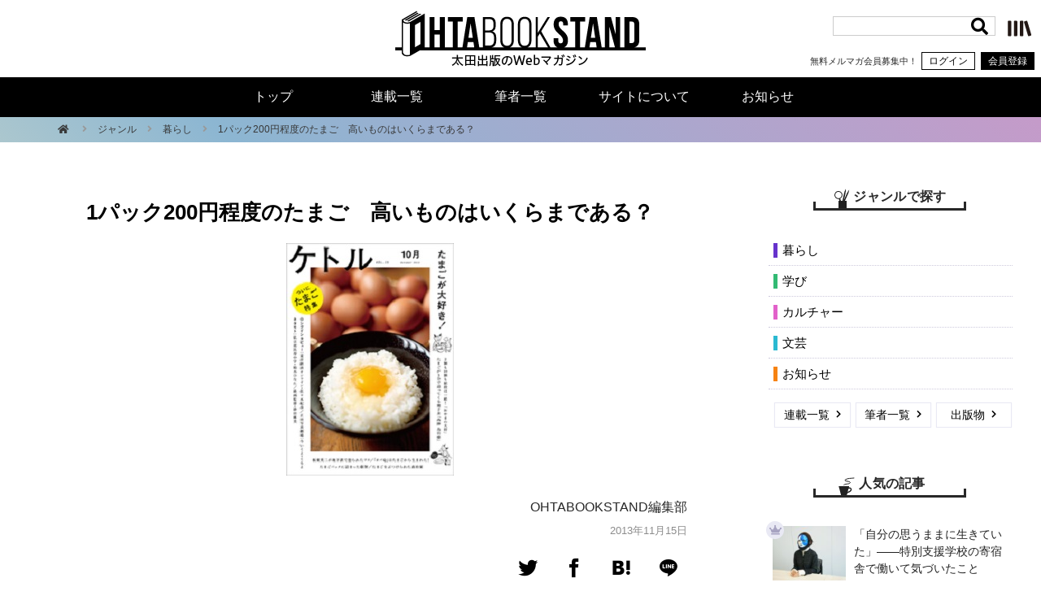

--- FILE ---
content_type: text/html; charset=utf-8
request_url: https://www.google.com/recaptcha/api2/anchor?ar=1&k=6Ld9zmocAAAAAOaCA7Hum5lrxstj6k4BsuFrnKWX&co=aHR0cHM6Ly9vaHRhYm9va3N0YW5kLmNvbTo0NDM.&hl=en&v=PoyoqOPhxBO7pBk68S4YbpHZ&size=invisible&anchor-ms=20000&execute-ms=30000&cb=qbw8qqwlipn8
body_size: 48595
content:
<!DOCTYPE HTML><html dir="ltr" lang="en"><head><meta http-equiv="Content-Type" content="text/html; charset=UTF-8">
<meta http-equiv="X-UA-Compatible" content="IE=edge">
<title>reCAPTCHA</title>
<style type="text/css">
/* cyrillic-ext */
@font-face {
  font-family: 'Roboto';
  font-style: normal;
  font-weight: 400;
  font-stretch: 100%;
  src: url(//fonts.gstatic.com/s/roboto/v48/KFO7CnqEu92Fr1ME7kSn66aGLdTylUAMa3GUBHMdazTgWw.woff2) format('woff2');
  unicode-range: U+0460-052F, U+1C80-1C8A, U+20B4, U+2DE0-2DFF, U+A640-A69F, U+FE2E-FE2F;
}
/* cyrillic */
@font-face {
  font-family: 'Roboto';
  font-style: normal;
  font-weight: 400;
  font-stretch: 100%;
  src: url(//fonts.gstatic.com/s/roboto/v48/KFO7CnqEu92Fr1ME7kSn66aGLdTylUAMa3iUBHMdazTgWw.woff2) format('woff2');
  unicode-range: U+0301, U+0400-045F, U+0490-0491, U+04B0-04B1, U+2116;
}
/* greek-ext */
@font-face {
  font-family: 'Roboto';
  font-style: normal;
  font-weight: 400;
  font-stretch: 100%;
  src: url(//fonts.gstatic.com/s/roboto/v48/KFO7CnqEu92Fr1ME7kSn66aGLdTylUAMa3CUBHMdazTgWw.woff2) format('woff2');
  unicode-range: U+1F00-1FFF;
}
/* greek */
@font-face {
  font-family: 'Roboto';
  font-style: normal;
  font-weight: 400;
  font-stretch: 100%;
  src: url(//fonts.gstatic.com/s/roboto/v48/KFO7CnqEu92Fr1ME7kSn66aGLdTylUAMa3-UBHMdazTgWw.woff2) format('woff2');
  unicode-range: U+0370-0377, U+037A-037F, U+0384-038A, U+038C, U+038E-03A1, U+03A3-03FF;
}
/* math */
@font-face {
  font-family: 'Roboto';
  font-style: normal;
  font-weight: 400;
  font-stretch: 100%;
  src: url(//fonts.gstatic.com/s/roboto/v48/KFO7CnqEu92Fr1ME7kSn66aGLdTylUAMawCUBHMdazTgWw.woff2) format('woff2');
  unicode-range: U+0302-0303, U+0305, U+0307-0308, U+0310, U+0312, U+0315, U+031A, U+0326-0327, U+032C, U+032F-0330, U+0332-0333, U+0338, U+033A, U+0346, U+034D, U+0391-03A1, U+03A3-03A9, U+03B1-03C9, U+03D1, U+03D5-03D6, U+03F0-03F1, U+03F4-03F5, U+2016-2017, U+2034-2038, U+203C, U+2040, U+2043, U+2047, U+2050, U+2057, U+205F, U+2070-2071, U+2074-208E, U+2090-209C, U+20D0-20DC, U+20E1, U+20E5-20EF, U+2100-2112, U+2114-2115, U+2117-2121, U+2123-214F, U+2190, U+2192, U+2194-21AE, U+21B0-21E5, U+21F1-21F2, U+21F4-2211, U+2213-2214, U+2216-22FF, U+2308-230B, U+2310, U+2319, U+231C-2321, U+2336-237A, U+237C, U+2395, U+239B-23B7, U+23D0, U+23DC-23E1, U+2474-2475, U+25AF, U+25B3, U+25B7, U+25BD, U+25C1, U+25CA, U+25CC, U+25FB, U+266D-266F, U+27C0-27FF, U+2900-2AFF, U+2B0E-2B11, U+2B30-2B4C, U+2BFE, U+3030, U+FF5B, U+FF5D, U+1D400-1D7FF, U+1EE00-1EEFF;
}
/* symbols */
@font-face {
  font-family: 'Roboto';
  font-style: normal;
  font-weight: 400;
  font-stretch: 100%;
  src: url(//fonts.gstatic.com/s/roboto/v48/KFO7CnqEu92Fr1ME7kSn66aGLdTylUAMaxKUBHMdazTgWw.woff2) format('woff2');
  unicode-range: U+0001-000C, U+000E-001F, U+007F-009F, U+20DD-20E0, U+20E2-20E4, U+2150-218F, U+2190, U+2192, U+2194-2199, U+21AF, U+21E6-21F0, U+21F3, U+2218-2219, U+2299, U+22C4-22C6, U+2300-243F, U+2440-244A, U+2460-24FF, U+25A0-27BF, U+2800-28FF, U+2921-2922, U+2981, U+29BF, U+29EB, U+2B00-2BFF, U+4DC0-4DFF, U+FFF9-FFFB, U+10140-1018E, U+10190-1019C, U+101A0, U+101D0-101FD, U+102E0-102FB, U+10E60-10E7E, U+1D2C0-1D2D3, U+1D2E0-1D37F, U+1F000-1F0FF, U+1F100-1F1AD, U+1F1E6-1F1FF, U+1F30D-1F30F, U+1F315, U+1F31C, U+1F31E, U+1F320-1F32C, U+1F336, U+1F378, U+1F37D, U+1F382, U+1F393-1F39F, U+1F3A7-1F3A8, U+1F3AC-1F3AF, U+1F3C2, U+1F3C4-1F3C6, U+1F3CA-1F3CE, U+1F3D4-1F3E0, U+1F3ED, U+1F3F1-1F3F3, U+1F3F5-1F3F7, U+1F408, U+1F415, U+1F41F, U+1F426, U+1F43F, U+1F441-1F442, U+1F444, U+1F446-1F449, U+1F44C-1F44E, U+1F453, U+1F46A, U+1F47D, U+1F4A3, U+1F4B0, U+1F4B3, U+1F4B9, U+1F4BB, U+1F4BF, U+1F4C8-1F4CB, U+1F4D6, U+1F4DA, U+1F4DF, U+1F4E3-1F4E6, U+1F4EA-1F4ED, U+1F4F7, U+1F4F9-1F4FB, U+1F4FD-1F4FE, U+1F503, U+1F507-1F50B, U+1F50D, U+1F512-1F513, U+1F53E-1F54A, U+1F54F-1F5FA, U+1F610, U+1F650-1F67F, U+1F687, U+1F68D, U+1F691, U+1F694, U+1F698, U+1F6AD, U+1F6B2, U+1F6B9-1F6BA, U+1F6BC, U+1F6C6-1F6CF, U+1F6D3-1F6D7, U+1F6E0-1F6EA, U+1F6F0-1F6F3, U+1F6F7-1F6FC, U+1F700-1F7FF, U+1F800-1F80B, U+1F810-1F847, U+1F850-1F859, U+1F860-1F887, U+1F890-1F8AD, U+1F8B0-1F8BB, U+1F8C0-1F8C1, U+1F900-1F90B, U+1F93B, U+1F946, U+1F984, U+1F996, U+1F9E9, U+1FA00-1FA6F, U+1FA70-1FA7C, U+1FA80-1FA89, U+1FA8F-1FAC6, U+1FACE-1FADC, U+1FADF-1FAE9, U+1FAF0-1FAF8, U+1FB00-1FBFF;
}
/* vietnamese */
@font-face {
  font-family: 'Roboto';
  font-style: normal;
  font-weight: 400;
  font-stretch: 100%;
  src: url(//fonts.gstatic.com/s/roboto/v48/KFO7CnqEu92Fr1ME7kSn66aGLdTylUAMa3OUBHMdazTgWw.woff2) format('woff2');
  unicode-range: U+0102-0103, U+0110-0111, U+0128-0129, U+0168-0169, U+01A0-01A1, U+01AF-01B0, U+0300-0301, U+0303-0304, U+0308-0309, U+0323, U+0329, U+1EA0-1EF9, U+20AB;
}
/* latin-ext */
@font-face {
  font-family: 'Roboto';
  font-style: normal;
  font-weight: 400;
  font-stretch: 100%;
  src: url(//fonts.gstatic.com/s/roboto/v48/KFO7CnqEu92Fr1ME7kSn66aGLdTylUAMa3KUBHMdazTgWw.woff2) format('woff2');
  unicode-range: U+0100-02BA, U+02BD-02C5, U+02C7-02CC, U+02CE-02D7, U+02DD-02FF, U+0304, U+0308, U+0329, U+1D00-1DBF, U+1E00-1E9F, U+1EF2-1EFF, U+2020, U+20A0-20AB, U+20AD-20C0, U+2113, U+2C60-2C7F, U+A720-A7FF;
}
/* latin */
@font-face {
  font-family: 'Roboto';
  font-style: normal;
  font-weight: 400;
  font-stretch: 100%;
  src: url(//fonts.gstatic.com/s/roboto/v48/KFO7CnqEu92Fr1ME7kSn66aGLdTylUAMa3yUBHMdazQ.woff2) format('woff2');
  unicode-range: U+0000-00FF, U+0131, U+0152-0153, U+02BB-02BC, U+02C6, U+02DA, U+02DC, U+0304, U+0308, U+0329, U+2000-206F, U+20AC, U+2122, U+2191, U+2193, U+2212, U+2215, U+FEFF, U+FFFD;
}
/* cyrillic-ext */
@font-face {
  font-family: 'Roboto';
  font-style: normal;
  font-weight: 500;
  font-stretch: 100%;
  src: url(//fonts.gstatic.com/s/roboto/v48/KFO7CnqEu92Fr1ME7kSn66aGLdTylUAMa3GUBHMdazTgWw.woff2) format('woff2');
  unicode-range: U+0460-052F, U+1C80-1C8A, U+20B4, U+2DE0-2DFF, U+A640-A69F, U+FE2E-FE2F;
}
/* cyrillic */
@font-face {
  font-family: 'Roboto';
  font-style: normal;
  font-weight: 500;
  font-stretch: 100%;
  src: url(//fonts.gstatic.com/s/roboto/v48/KFO7CnqEu92Fr1ME7kSn66aGLdTylUAMa3iUBHMdazTgWw.woff2) format('woff2');
  unicode-range: U+0301, U+0400-045F, U+0490-0491, U+04B0-04B1, U+2116;
}
/* greek-ext */
@font-face {
  font-family: 'Roboto';
  font-style: normal;
  font-weight: 500;
  font-stretch: 100%;
  src: url(//fonts.gstatic.com/s/roboto/v48/KFO7CnqEu92Fr1ME7kSn66aGLdTylUAMa3CUBHMdazTgWw.woff2) format('woff2');
  unicode-range: U+1F00-1FFF;
}
/* greek */
@font-face {
  font-family: 'Roboto';
  font-style: normal;
  font-weight: 500;
  font-stretch: 100%;
  src: url(//fonts.gstatic.com/s/roboto/v48/KFO7CnqEu92Fr1ME7kSn66aGLdTylUAMa3-UBHMdazTgWw.woff2) format('woff2');
  unicode-range: U+0370-0377, U+037A-037F, U+0384-038A, U+038C, U+038E-03A1, U+03A3-03FF;
}
/* math */
@font-face {
  font-family: 'Roboto';
  font-style: normal;
  font-weight: 500;
  font-stretch: 100%;
  src: url(//fonts.gstatic.com/s/roboto/v48/KFO7CnqEu92Fr1ME7kSn66aGLdTylUAMawCUBHMdazTgWw.woff2) format('woff2');
  unicode-range: U+0302-0303, U+0305, U+0307-0308, U+0310, U+0312, U+0315, U+031A, U+0326-0327, U+032C, U+032F-0330, U+0332-0333, U+0338, U+033A, U+0346, U+034D, U+0391-03A1, U+03A3-03A9, U+03B1-03C9, U+03D1, U+03D5-03D6, U+03F0-03F1, U+03F4-03F5, U+2016-2017, U+2034-2038, U+203C, U+2040, U+2043, U+2047, U+2050, U+2057, U+205F, U+2070-2071, U+2074-208E, U+2090-209C, U+20D0-20DC, U+20E1, U+20E5-20EF, U+2100-2112, U+2114-2115, U+2117-2121, U+2123-214F, U+2190, U+2192, U+2194-21AE, U+21B0-21E5, U+21F1-21F2, U+21F4-2211, U+2213-2214, U+2216-22FF, U+2308-230B, U+2310, U+2319, U+231C-2321, U+2336-237A, U+237C, U+2395, U+239B-23B7, U+23D0, U+23DC-23E1, U+2474-2475, U+25AF, U+25B3, U+25B7, U+25BD, U+25C1, U+25CA, U+25CC, U+25FB, U+266D-266F, U+27C0-27FF, U+2900-2AFF, U+2B0E-2B11, U+2B30-2B4C, U+2BFE, U+3030, U+FF5B, U+FF5D, U+1D400-1D7FF, U+1EE00-1EEFF;
}
/* symbols */
@font-face {
  font-family: 'Roboto';
  font-style: normal;
  font-weight: 500;
  font-stretch: 100%;
  src: url(//fonts.gstatic.com/s/roboto/v48/KFO7CnqEu92Fr1ME7kSn66aGLdTylUAMaxKUBHMdazTgWw.woff2) format('woff2');
  unicode-range: U+0001-000C, U+000E-001F, U+007F-009F, U+20DD-20E0, U+20E2-20E4, U+2150-218F, U+2190, U+2192, U+2194-2199, U+21AF, U+21E6-21F0, U+21F3, U+2218-2219, U+2299, U+22C4-22C6, U+2300-243F, U+2440-244A, U+2460-24FF, U+25A0-27BF, U+2800-28FF, U+2921-2922, U+2981, U+29BF, U+29EB, U+2B00-2BFF, U+4DC0-4DFF, U+FFF9-FFFB, U+10140-1018E, U+10190-1019C, U+101A0, U+101D0-101FD, U+102E0-102FB, U+10E60-10E7E, U+1D2C0-1D2D3, U+1D2E0-1D37F, U+1F000-1F0FF, U+1F100-1F1AD, U+1F1E6-1F1FF, U+1F30D-1F30F, U+1F315, U+1F31C, U+1F31E, U+1F320-1F32C, U+1F336, U+1F378, U+1F37D, U+1F382, U+1F393-1F39F, U+1F3A7-1F3A8, U+1F3AC-1F3AF, U+1F3C2, U+1F3C4-1F3C6, U+1F3CA-1F3CE, U+1F3D4-1F3E0, U+1F3ED, U+1F3F1-1F3F3, U+1F3F5-1F3F7, U+1F408, U+1F415, U+1F41F, U+1F426, U+1F43F, U+1F441-1F442, U+1F444, U+1F446-1F449, U+1F44C-1F44E, U+1F453, U+1F46A, U+1F47D, U+1F4A3, U+1F4B0, U+1F4B3, U+1F4B9, U+1F4BB, U+1F4BF, U+1F4C8-1F4CB, U+1F4D6, U+1F4DA, U+1F4DF, U+1F4E3-1F4E6, U+1F4EA-1F4ED, U+1F4F7, U+1F4F9-1F4FB, U+1F4FD-1F4FE, U+1F503, U+1F507-1F50B, U+1F50D, U+1F512-1F513, U+1F53E-1F54A, U+1F54F-1F5FA, U+1F610, U+1F650-1F67F, U+1F687, U+1F68D, U+1F691, U+1F694, U+1F698, U+1F6AD, U+1F6B2, U+1F6B9-1F6BA, U+1F6BC, U+1F6C6-1F6CF, U+1F6D3-1F6D7, U+1F6E0-1F6EA, U+1F6F0-1F6F3, U+1F6F7-1F6FC, U+1F700-1F7FF, U+1F800-1F80B, U+1F810-1F847, U+1F850-1F859, U+1F860-1F887, U+1F890-1F8AD, U+1F8B0-1F8BB, U+1F8C0-1F8C1, U+1F900-1F90B, U+1F93B, U+1F946, U+1F984, U+1F996, U+1F9E9, U+1FA00-1FA6F, U+1FA70-1FA7C, U+1FA80-1FA89, U+1FA8F-1FAC6, U+1FACE-1FADC, U+1FADF-1FAE9, U+1FAF0-1FAF8, U+1FB00-1FBFF;
}
/* vietnamese */
@font-face {
  font-family: 'Roboto';
  font-style: normal;
  font-weight: 500;
  font-stretch: 100%;
  src: url(//fonts.gstatic.com/s/roboto/v48/KFO7CnqEu92Fr1ME7kSn66aGLdTylUAMa3OUBHMdazTgWw.woff2) format('woff2');
  unicode-range: U+0102-0103, U+0110-0111, U+0128-0129, U+0168-0169, U+01A0-01A1, U+01AF-01B0, U+0300-0301, U+0303-0304, U+0308-0309, U+0323, U+0329, U+1EA0-1EF9, U+20AB;
}
/* latin-ext */
@font-face {
  font-family: 'Roboto';
  font-style: normal;
  font-weight: 500;
  font-stretch: 100%;
  src: url(//fonts.gstatic.com/s/roboto/v48/KFO7CnqEu92Fr1ME7kSn66aGLdTylUAMa3KUBHMdazTgWw.woff2) format('woff2');
  unicode-range: U+0100-02BA, U+02BD-02C5, U+02C7-02CC, U+02CE-02D7, U+02DD-02FF, U+0304, U+0308, U+0329, U+1D00-1DBF, U+1E00-1E9F, U+1EF2-1EFF, U+2020, U+20A0-20AB, U+20AD-20C0, U+2113, U+2C60-2C7F, U+A720-A7FF;
}
/* latin */
@font-face {
  font-family: 'Roboto';
  font-style: normal;
  font-weight: 500;
  font-stretch: 100%;
  src: url(//fonts.gstatic.com/s/roboto/v48/KFO7CnqEu92Fr1ME7kSn66aGLdTylUAMa3yUBHMdazQ.woff2) format('woff2');
  unicode-range: U+0000-00FF, U+0131, U+0152-0153, U+02BB-02BC, U+02C6, U+02DA, U+02DC, U+0304, U+0308, U+0329, U+2000-206F, U+20AC, U+2122, U+2191, U+2193, U+2212, U+2215, U+FEFF, U+FFFD;
}
/* cyrillic-ext */
@font-face {
  font-family: 'Roboto';
  font-style: normal;
  font-weight: 900;
  font-stretch: 100%;
  src: url(//fonts.gstatic.com/s/roboto/v48/KFO7CnqEu92Fr1ME7kSn66aGLdTylUAMa3GUBHMdazTgWw.woff2) format('woff2');
  unicode-range: U+0460-052F, U+1C80-1C8A, U+20B4, U+2DE0-2DFF, U+A640-A69F, U+FE2E-FE2F;
}
/* cyrillic */
@font-face {
  font-family: 'Roboto';
  font-style: normal;
  font-weight: 900;
  font-stretch: 100%;
  src: url(//fonts.gstatic.com/s/roboto/v48/KFO7CnqEu92Fr1ME7kSn66aGLdTylUAMa3iUBHMdazTgWw.woff2) format('woff2');
  unicode-range: U+0301, U+0400-045F, U+0490-0491, U+04B0-04B1, U+2116;
}
/* greek-ext */
@font-face {
  font-family: 'Roboto';
  font-style: normal;
  font-weight: 900;
  font-stretch: 100%;
  src: url(//fonts.gstatic.com/s/roboto/v48/KFO7CnqEu92Fr1ME7kSn66aGLdTylUAMa3CUBHMdazTgWw.woff2) format('woff2');
  unicode-range: U+1F00-1FFF;
}
/* greek */
@font-face {
  font-family: 'Roboto';
  font-style: normal;
  font-weight: 900;
  font-stretch: 100%;
  src: url(//fonts.gstatic.com/s/roboto/v48/KFO7CnqEu92Fr1ME7kSn66aGLdTylUAMa3-UBHMdazTgWw.woff2) format('woff2');
  unicode-range: U+0370-0377, U+037A-037F, U+0384-038A, U+038C, U+038E-03A1, U+03A3-03FF;
}
/* math */
@font-face {
  font-family: 'Roboto';
  font-style: normal;
  font-weight: 900;
  font-stretch: 100%;
  src: url(//fonts.gstatic.com/s/roboto/v48/KFO7CnqEu92Fr1ME7kSn66aGLdTylUAMawCUBHMdazTgWw.woff2) format('woff2');
  unicode-range: U+0302-0303, U+0305, U+0307-0308, U+0310, U+0312, U+0315, U+031A, U+0326-0327, U+032C, U+032F-0330, U+0332-0333, U+0338, U+033A, U+0346, U+034D, U+0391-03A1, U+03A3-03A9, U+03B1-03C9, U+03D1, U+03D5-03D6, U+03F0-03F1, U+03F4-03F5, U+2016-2017, U+2034-2038, U+203C, U+2040, U+2043, U+2047, U+2050, U+2057, U+205F, U+2070-2071, U+2074-208E, U+2090-209C, U+20D0-20DC, U+20E1, U+20E5-20EF, U+2100-2112, U+2114-2115, U+2117-2121, U+2123-214F, U+2190, U+2192, U+2194-21AE, U+21B0-21E5, U+21F1-21F2, U+21F4-2211, U+2213-2214, U+2216-22FF, U+2308-230B, U+2310, U+2319, U+231C-2321, U+2336-237A, U+237C, U+2395, U+239B-23B7, U+23D0, U+23DC-23E1, U+2474-2475, U+25AF, U+25B3, U+25B7, U+25BD, U+25C1, U+25CA, U+25CC, U+25FB, U+266D-266F, U+27C0-27FF, U+2900-2AFF, U+2B0E-2B11, U+2B30-2B4C, U+2BFE, U+3030, U+FF5B, U+FF5D, U+1D400-1D7FF, U+1EE00-1EEFF;
}
/* symbols */
@font-face {
  font-family: 'Roboto';
  font-style: normal;
  font-weight: 900;
  font-stretch: 100%;
  src: url(//fonts.gstatic.com/s/roboto/v48/KFO7CnqEu92Fr1ME7kSn66aGLdTylUAMaxKUBHMdazTgWw.woff2) format('woff2');
  unicode-range: U+0001-000C, U+000E-001F, U+007F-009F, U+20DD-20E0, U+20E2-20E4, U+2150-218F, U+2190, U+2192, U+2194-2199, U+21AF, U+21E6-21F0, U+21F3, U+2218-2219, U+2299, U+22C4-22C6, U+2300-243F, U+2440-244A, U+2460-24FF, U+25A0-27BF, U+2800-28FF, U+2921-2922, U+2981, U+29BF, U+29EB, U+2B00-2BFF, U+4DC0-4DFF, U+FFF9-FFFB, U+10140-1018E, U+10190-1019C, U+101A0, U+101D0-101FD, U+102E0-102FB, U+10E60-10E7E, U+1D2C0-1D2D3, U+1D2E0-1D37F, U+1F000-1F0FF, U+1F100-1F1AD, U+1F1E6-1F1FF, U+1F30D-1F30F, U+1F315, U+1F31C, U+1F31E, U+1F320-1F32C, U+1F336, U+1F378, U+1F37D, U+1F382, U+1F393-1F39F, U+1F3A7-1F3A8, U+1F3AC-1F3AF, U+1F3C2, U+1F3C4-1F3C6, U+1F3CA-1F3CE, U+1F3D4-1F3E0, U+1F3ED, U+1F3F1-1F3F3, U+1F3F5-1F3F7, U+1F408, U+1F415, U+1F41F, U+1F426, U+1F43F, U+1F441-1F442, U+1F444, U+1F446-1F449, U+1F44C-1F44E, U+1F453, U+1F46A, U+1F47D, U+1F4A3, U+1F4B0, U+1F4B3, U+1F4B9, U+1F4BB, U+1F4BF, U+1F4C8-1F4CB, U+1F4D6, U+1F4DA, U+1F4DF, U+1F4E3-1F4E6, U+1F4EA-1F4ED, U+1F4F7, U+1F4F9-1F4FB, U+1F4FD-1F4FE, U+1F503, U+1F507-1F50B, U+1F50D, U+1F512-1F513, U+1F53E-1F54A, U+1F54F-1F5FA, U+1F610, U+1F650-1F67F, U+1F687, U+1F68D, U+1F691, U+1F694, U+1F698, U+1F6AD, U+1F6B2, U+1F6B9-1F6BA, U+1F6BC, U+1F6C6-1F6CF, U+1F6D3-1F6D7, U+1F6E0-1F6EA, U+1F6F0-1F6F3, U+1F6F7-1F6FC, U+1F700-1F7FF, U+1F800-1F80B, U+1F810-1F847, U+1F850-1F859, U+1F860-1F887, U+1F890-1F8AD, U+1F8B0-1F8BB, U+1F8C0-1F8C1, U+1F900-1F90B, U+1F93B, U+1F946, U+1F984, U+1F996, U+1F9E9, U+1FA00-1FA6F, U+1FA70-1FA7C, U+1FA80-1FA89, U+1FA8F-1FAC6, U+1FACE-1FADC, U+1FADF-1FAE9, U+1FAF0-1FAF8, U+1FB00-1FBFF;
}
/* vietnamese */
@font-face {
  font-family: 'Roboto';
  font-style: normal;
  font-weight: 900;
  font-stretch: 100%;
  src: url(//fonts.gstatic.com/s/roboto/v48/KFO7CnqEu92Fr1ME7kSn66aGLdTylUAMa3OUBHMdazTgWw.woff2) format('woff2');
  unicode-range: U+0102-0103, U+0110-0111, U+0128-0129, U+0168-0169, U+01A0-01A1, U+01AF-01B0, U+0300-0301, U+0303-0304, U+0308-0309, U+0323, U+0329, U+1EA0-1EF9, U+20AB;
}
/* latin-ext */
@font-face {
  font-family: 'Roboto';
  font-style: normal;
  font-weight: 900;
  font-stretch: 100%;
  src: url(//fonts.gstatic.com/s/roboto/v48/KFO7CnqEu92Fr1ME7kSn66aGLdTylUAMa3KUBHMdazTgWw.woff2) format('woff2');
  unicode-range: U+0100-02BA, U+02BD-02C5, U+02C7-02CC, U+02CE-02D7, U+02DD-02FF, U+0304, U+0308, U+0329, U+1D00-1DBF, U+1E00-1E9F, U+1EF2-1EFF, U+2020, U+20A0-20AB, U+20AD-20C0, U+2113, U+2C60-2C7F, U+A720-A7FF;
}
/* latin */
@font-face {
  font-family: 'Roboto';
  font-style: normal;
  font-weight: 900;
  font-stretch: 100%;
  src: url(//fonts.gstatic.com/s/roboto/v48/KFO7CnqEu92Fr1ME7kSn66aGLdTylUAMa3yUBHMdazQ.woff2) format('woff2');
  unicode-range: U+0000-00FF, U+0131, U+0152-0153, U+02BB-02BC, U+02C6, U+02DA, U+02DC, U+0304, U+0308, U+0329, U+2000-206F, U+20AC, U+2122, U+2191, U+2193, U+2212, U+2215, U+FEFF, U+FFFD;
}

</style>
<link rel="stylesheet" type="text/css" href="https://www.gstatic.com/recaptcha/releases/PoyoqOPhxBO7pBk68S4YbpHZ/styles__ltr.css">
<script nonce="OVdbXOc6gRINlzuOED4gCg" type="text/javascript">window['__recaptcha_api'] = 'https://www.google.com/recaptcha/api2/';</script>
<script type="text/javascript" src="https://www.gstatic.com/recaptcha/releases/PoyoqOPhxBO7pBk68S4YbpHZ/recaptcha__en.js" nonce="OVdbXOc6gRINlzuOED4gCg">
      
    </script></head>
<body><div id="rc-anchor-alert" class="rc-anchor-alert"></div>
<input type="hidden" id="recaptcha-token" value="[base64]">
<script type="text/javascript" nonce="OVdbXOc6gRINlzuOED4gCg">
      recaptcha.anchor.Main.init("[\x22ainput\x22,[\x22bgdata\x22,\x22\x22,\[base64]/[base64]/[base64]/[base64]/[base64]/[base64]/[base64]/[base64]/[base64]/[base64]\\u003d\x22,\[base64]\\u003d\x22,\x22w7k4w6UpfcOAD3rDikLCisOCwo56f8KsQ1MUw5HCk8Oew4VNw4nDqcK4WcORAgtfwrBXP31kwrptwrTCqz/DjyPCvcK2wrnDssK5dizDjMKWUn9Ew6rCjiYDwpI/XiN7w5jDgMOHw43Dk8KncsKmwprCmcO3YsOlTcOgPcOrwqosb8OlLMKfKsOwA2/ClXbCkWbCncOsIxfCrsK/ZV/DiMO7CsKDeMKKBMO0wpHDuCvDqMORwqMKHMKfdMOBF0wMZsOow7rCpsKgw7AVwqnDqTfCvcO9ICfDk8K6Z1NYwpjDmcKIwpoKwoTCkhPCksOOw69JwpvCrcKsDcKJw48xX1AVBUnDgMK1FcK3wrDCoHjDvcKgwr/[base64]/[base64]/[base64]/DqB3Dr8OUAAlvBcKFwroXT0gMw48MPWEeEsOoFMOSw5zCmcOBPAsbF20xYMK6w4dOwqJGOzvDlSw7w5/[base64]/RMKVwoLDtjo7w77CmS7Cvl7CuW/Cn8OGwodLwonCuw3DlndMw6spw5/[base64]/DgMKCKMOGwobClUtpw4/Cv0gxwrV4w7scw5YIacOOMsOEwrMSQMOkwqMyWRFswo4QNH5Nw5s/L8OMwqbDoSjDv8KwwqXCtWPCugrCn8OEUMOpXsKEwq8SwowRP8KmwpwtRcKewowEw6jDgATDlX9ZYD/DpAoEKsKqwpTDr8OOTGrCvV5BwrIzw7wmwrbCqTkwUG3DgcOFwqQTwp7DlMKLw6FNZnxGwoTDlsODwpvDlcKawo4sasKiw7/DisKAE8OQOMOGJjtfD8OVw6bCtis4wrzDsl47w6VUw6zDhh12QcKsKMKxEMOoSsObw78FIcOhKATDmcOVGcKLw7wGdm7DtsKyw4nDsw/Dl1oyek1KEV8+wrHDkh3DrzzDjMOQCUTDlQLDk0XCoQvCkcKkwq8Uw6c1c10gwoPDg1J0w6rDuMOZw4bDuV8kw47Dm1kCfGR9w45qf8KowpPCskHCnlzDgMOBwrgYw4REH8Ogw7/[base64]/DrxTDtMKYw7wPKkfDjcOKF0PDpnwyT8KfUEJqw53Ch1PDoMOvw6lcw5FOOMONTFbCj8Kewr1od1PDi8KkQinDrMOPQcOXwq/DnQwJwqLDvU5Zw6hxJMKpFBbCu0jDkD3ClMKmCMO/wpggCcOlN8OIAMOfMsKvQFnDoApeVMKSX8KmURcnwozDp8OuwpIDHsO/FH7Dv8Onw7zCrV04KMOQwq5iwqwcw7fCoUc2CMOzwodtAcKgwoUVV01iw4/Dg8KYN8KywozDicKgd8OTKgDDrsKFwo92wp3CocKBwp7Dm8KTfcOhNCo+w5oYR8KPOsOWd1kdwpkpOQTDtEwMEFQ4w4PCmMK6wrt5wrfDm8OleSzCqyDCucKTF8O2wpjCslfCk8ODMMOwHMOYa1lWw4s/[base64]/ChlfDq8OseAXCgcKGd0I3fiUtwo1aKx8Oe8OzQ0loEEgYEDpmJ8O1EsOoS8KgGMKsw64LH8OgG8OBS0bDkcOnDzXCsxHCncKNRMOxdzhkEsO4fhfCgcOEYMOIw7l1ecK/W0bCtmVtRMKQwoDDr1DDmsO+Pi8BDgzChytiw6UffcOrw6PDgjBRwqQEwqrDpgvCtUvCv3bDqcKIwqNPOMK5BsOjw6BswoXDuhHDr8OPw6LDjcOZFMK1RMOdMxwcwpDClhvCrD/DjEZ+w61Vw4TCvsONwrV+KsKSQ8O3w7bDucKPRsKywqvColjCpULDvgnChk8tw5BdY8K4w4prUAoowpDDgGNLXxXDqijCosOPbh16w5PCig/Cg2lzw616wojCj8Oywr58ZcKpI8OCfMOlwr9wwqLCl0BNL8KGP8O/w57Dh8O2w5LDrcK4b8O3w6nCu8Omw6XCk8Kdw6MxwopSTgByE8KGw5PDmcOdPUBWMEcZw54BBznCrcO7B8OYwpjCqMOLw7rDoMOORcONHFXDt8OSPcOFdn7DiMKowqkkwozDssOawrXDiUvChS/DiMKFY33DklzDkAxww5TDrcK2w7o6wpHCuMK1O8KHwoHCvsKAwopUesKbw43DnkXDl0bDtHrChh3Dv8KzTMKZwp/Dm8OgwqPDhcOUw6vDgEHCnMOgO8O7Wx7Cq8OLIcOcw7EcHWd6DsOyd8K5fCopXF/DjsK6w5bCp8OcwqsFw60gIAbDtn3DrE7Dh8OXwqTDpw4Ow7kwDQgIw77DoijDvyJhW1fDsBsLw57DsATCosKWwrHDtSnCqMOiw7sgw6Z1wrNIwpjDm8KUw6bCvgQ0GSlxFAA/wpTDn8Oew7DCisKkw77DqEHCtgw4bQNWEcKSISTDoCMFw6HCscKgN8ONwrRAGcOLwofCrcKSwoYLw6/DucOnw6PCqcOhE8KBOmvDnMKcw5nDpiXDiy/CrMK9wrPDuz1Lwp8zw7VBwrXDisO+TgdFRwnDiMKjNQ7CqsKyw5vCmn0zw6LCiwrDpMKMwo3CslHCixwwJH0mwprDp1rDuERMTMOKwpQnGRzDgxcKe8OMw6zDunBVwpDCnsO/bR/[base64]/DADDqGrCuGTCrVbDsQARXkTDk8Omw5HDoMK1wr3ChGFoZkTCjHtTfMK4w5DCg8KGwq7Chl7DtTgPUEoiD1F6XVvDonfCkMKdwozCucKOMMO4wo7DnsOafVjDsGLDv3DDj8O1N8OAwpbDlMK/w67DrMKPEDtMw7h3wprDmQhzwpLCk8Ouw6Aew4phwobCp8KrQwLDv3rDs8O3wqEow6M0OsKGwp/Cvx7DvcOGw5jDt8OmPDDDosOVw6LDohfCrMOccmjCiGwjw7LCvMKdwr0TQcOww4TDlDt1wrV6wqDCksOFa8KZPwrCpcKNXXrDg2dIwqvCoRtKwr9ow4caVm/DnFsXw41Wwpk+wop5wrtOwo1mC3DCjE3CucOdw4fCsMKbw4EEw51swo9OwpbDpMOADTRNw4Yywp82wqPCjR7DrcOseMKZCF/CsHFJU8KaRABabcOwwqHDtg3DkRIiw78wwrDDqMKvwox3ecKXw68qw4dfL0c8w4l2Ol0Yw7XCtQzDmsOYN8OaHcO6JFA9R1Jdwo/ClcOPwrFcRsOcwoIdw5kxw5XCvcOdMQ9Fc0fCq8OjwoLClmzDhcKNbMK/OcKZRgDCtMOoRMO/PsOYXyrDrEkVZ0fDs8O0H8Kgw7zDhMK3DcOVw5Ysw58cwrbDrwl9fS/DgmzDsBJ6EcOcVcKCUsO2H8OsKcOkwpsUw4DCkQbCjcOUTcO1w6LDrlbCocK6wo8IeEZTw6UbwqLDhCHCiE3ChSMde8KQL8O4w59NGsKqw59mV2bDjWtOwpnDqDXDnUN+Fw/DgsOxOMOHEcOFw6c3w5kFRsOaPEBDwprDqsOXwrDCjsKkH3h4A8OAa8KOw4jDv8OJYcKDOMKNwo5gGcOuSsO5RcOKGMOsQcO9wqDCniZzwqNRb8KtbVkfJsKjwqzDhRvCqAFIw5rCqEjCvMKTw5TDii/CnMOswqzDqcKwQsOjKnHDvcOmCMKbOTBzAnN+eCrCqUJ+wqfCjE3CvHjClsOKCsOneVklMWzDs8Krw5YHJwnChMOdwo/[base64]/Co8ONcMKdw5YWaMOxw6/DhEXCmmFEQVVdNcOOfkPCmMO7w716XzTChsKQMMOrBxJywqgHQG0/ID4owrZZUn8yw7U+w59WYMKbw4xzc8OJw6zCnEt/WsKOwpPCtsODEsK3YsO5fX3DuMK6w7c3w4VDwpJkQMOkw6Jnw4nCocOBIsKnKUzCt8KwwpTCmsKcbMOfH8OTw54Vwrk6TV4vwqjDisODwq7DhTfDmsOSw415w4nDtljCgwBBKsOKwrPCiDRfNl3Cm182O8KMCsKmG8K4MkjDpjkNwrTCv8OSNE/CrUgaf8KrBsKVwq8RbU3DuwFgwrfCn3B4wqbDiQ47D8K6RsOMO3nCq8OcwqDDsD7DtyoxQcOcw5XDhMO/[base64]/CoHDCpifCrFvDtMK2E8Kuw5tAwqALw6o6JsOxwqfCkFMFSsO/[base64]/[base64]/Di8O8JMO8PcKHwpDChMO5EyNzwojCkcOWDA5tw6TDm8OhwpfDssOfU8K6TFFnw6QUwosNwoXDgcO0wo01HlDCnMKiw6Z0SB0qw44EEcKLXiTCvFBkVzFWw6xNYcOIX8K/w6USw4dxGMKSRnFWw69lwrDDjMOtQ29bwpHCh8KNwpLCpMOjO13Cp2cuw7LDlV0idsO8V3EVaUnDpi3CiQdJw4UuNXY9wrd/aMOAUidKwoLDuW7DlsKvw4ZmwqbDhcOywoXCsxc1NsK0wpzCicKoT8KReBrCpwnDrGHDmMOGKcKxw48Ww6jDpz0Ww6pYwqTDszs+wofDohjDgMO4wr3Cs8KpIsKeST1dw7XDr34JTcKKwrASwrwDw4lzLk4KVcKMwqVOeD0/[base64]/e8KoUcOnVm4QwrgAwpPDmcOAwrTDu8OMwqZrwoXDj8K2HsOZWcOPdl7Dp1TCk0bCmG9+wpHDscO1w6c5wprCncKKIMOiwqBTw7/CsMKhwq7DhsKmwpvDtU3CnynDnn9XKsKFUcOBehZiw5V0woNtwoPDnMOHIkDDrllsOsKeHlDDtxJTNMOKwqzCkcK4wqjCksObUGPDjMKXw7Qsw6DDuWXDrD4XwrzCjHE7wprCu8OpQcOPwqXDn8KGCS8/wonCo2M+NcOVwpQ1R8Oiw70/VX1TGsOQX8KceXPDtisowpxfw63DksK7woxYYMOUw4fCj8OGwp/[base64]/CmcOIw5k4PcOuw6fDilcpwo/DsMOFwqzDnHQTCsKCw4gHDyRPVcOdw5vCjcKXwrNFUxp3w44Aw73CnBnDngR/ZsO1w7bCuAjCo8OPacOyesOFwo9Qwrg/HDglw6jCgWLCq8OjMcOOw6N5w55ZMsOfwqJ4wprDlyhBAEINWEpJw45+XMKVw7NuwrPDgsOzw6oLw7zDm2PChMKuwpzDiybDsAE/w6kIHH7Do2hfw6vDpG/Chw3CkMOjw4bClMKOIMOewqZXwro0dXdXW3Viw6FJw6TDqm/DsMOvwobCksKQwqbDtcKZXnlSGzwxN2RXBm/DtMK2wp03w69+EsKaY8Onw7fCscOgGMOfwq3CpWwMPcOkS2zClU4TwqXDgDjClzoDSMOIw4g/w7rCoVZQJh/Di8Kxw44bAMOAw5/DvsOHdcOhwrocIybCkU3DmzI3w5LCoHl3W8KfOkHDrjlpw5FXV8K7FsKEOcKJWG4twp02wpAsw4YLw59hw5PDkiUfWU4/IsKJw7hIDsOewq/[base64]/[base64]/THfCq8Oxw4UEw5N+wokUJ8OQdsK+wrkIw5nCoUjDlsKPwrvCvsOlCRg1w5ECfsOZcsK3fMK/acK1fS3DtBsXwojCj8O0wqLCkhVuc8K6Dl4pcMKWw5B1wrwlLRvCjldFw6xqwpDCjcKqw4ZVBsO0wrrDlMOTdUTDp8O/w7YSw50Ow7seO8KPw7xsw51qAQPDpwvCjMKbw6I6w4M4w4XCssK+K8KeDTXDucOERsO6I2HCp8K5ABXCpGVefBXDhQ/DuAsHQcOENcKnwqLDtsKifsK4wqQ5w4VaTUk4wpI8w5LClsOmecKjw7wwwrcpAsKnw6bCiMK1w6ZRTsKIw5UlwrbDolHDtcOsw73Dg8O8w6RMOsOfUcKfwpbCrznDgsKbw7IbaRpTUUDCh8O+VFgac8KjQ0/[base64]/CtRF+A1vDlcKEM8OWRk/CqU7CtSYOw5PDhEF4BsODw4RuVm/ChcOIwoXCjsOsw6bDscKpZsKaIsOjV8OZOsKRwoR4fsOxRmklw6zDu2TCssK/fcO5w44iQMOXScOLw6J6w4hnwp3CvcK4AwPDlRzDjEMAwoTDiUzCsMOJesOmwrYRacKWOwNPw6s4a8OpMTgbY0dkwrPCrMO9w6DDnWYkdMKdwrVFJEvDtgZNW8OZQ8Kqwp9Gwphdw65ew6LDtMKUE8KrWsK/wpHDrXrDlnsjwpjCqMKxXcKbY8ORbsOPX8OhEcKYfcO6LXVdV8K7HwRzNFIWwrRCF8OEw5DCnsOiw4HCtnLDtgrDrcOVY8KOTnVKwq1lHjZSXMKTwrkgQMO5wpPCuMK/OAIvc8KowpvChVFvw5zClijCgwwZwrFxHjptw5vDvUEcdnLCtG91wrLCl3fCiyApw6NxNcOww4XDjTPDpsK8w68Gwp3ChEh5wo5qf8ObIsKJWsKrBXDCiC9bC1wWRMOADgopw6jCgmPChsK/w7rCn8OJTBcDw5JBw4d3dXwHw4/Dry/CsMKHIlLCvB3Cr1jClsKxNnsCF1kzwozCv8O1GMKfwpfCvsOfNsKBI8KZQzrCi8KWYgHCvMOTZQBvw7YAdgUewo5xw54pGcO3wpgww4nDjsOUwoYLKU3CtwtqF2nDvgXDpMKWw5fDvMOMNcODwr/Dqk9Vw71MQ8Kaw6x+Zk/[base64]/wqJTTMKsN0nCpSnDvXgPdsKjUnLChSBBMcKTPsKow63CqSbDpkVDwpEwwpZcw5dswoLDlMKvw4TChsK3OQjChCYCQTtzN0VawrJrwqVywp9yw5gjWQTCgUPCr8Kyw54Ow5N/w4nChl0/w4jCtBPDs8Krw4DCpETDlk7CsMOTPWJiNcOvwolbwpTCkcKjwpc/wrkiw6txRsO2w6vDvsKPEV/CkcOpwqwXw5vDlzFaw77DusKSGXcbdyjCqAJtYcOiVWbDj8KVwqLCmyfDm8OWw4rCkcKHwr0JP8KSV8OFGMODw7nCp0lWwphwwp3ChV8uDMKGYcKrVhbCugYSOMKDw7nDo8OPHnA2eGjDt17DpF/[base64]/CjsOFw7jDlcKAdHDDhkvCmMORw4TDkcKXwpQlEmLCqRoORwPCsMOyE0DCnFDCmcO6wrPCvxYcdytIw43Dr3/CvSBHLk4mw5TDrydiVz85DcKCbcOWJwXDisK0TcOrw7M8P0FKwo/CiMOXCcKAAjopGsKRw5PCkgrCk3MnwrTDucOLwobDqMOHw7jCtcKrwolkw4LCicK1JsK7woXClxZmw6wHX3PCvsK2w47DkcKYLMOdZXbDmcODXxfDmmvDpsOZw4IYDcKCw6vDsk7ClMKdZ1p4HMKtRcOPwoHDjcO/wqU6wrzDlkQ6w6TCscKJw5BeBMOtCcKwYk3CsMOTCsOmwoQHOXIDasKnw6drwrxXPcKaH8KGw67CrArCvMKdAsO4c3jDpMOhYcKNJcOBw5JIwrDCjsOYBRUmcMOhYh8Cw4VIw6F9YgUBT8OHS0ZOW8KwOCLDsW/CjcK2wqpQw7LChMKdw4bClcKmYE0swrNNcsKpGDXDtcKkwqFsUytkw4PCnhbDrmwoLMOGw7dzw7hOXMKLWMOjwofDu3EyUQ1MUmHDgVLDu33CocOew5jDpsKqF8OsI1NFwqjDvggQRsKiw4TCgGAQC3zDoywtwq0tLcOqI2/DhMOQL8OiWTNQMgZHFMOCMQHCq8Knw4ENGVACwr7ClRNPw7zDsMKKfjMFNgVLw4N0w7fCrsOCw4zCgh/DtcOZAMO5wpXCjijDgH7DsVwSRcOdawHCnMKYVMODwo91wrrCtDfCisKFwqtmw7s+wq/CgH1KdsK8GXsVwrVPw7kBwqnCrgghbcKYwr1KwrLDnMKnw6rCmTEACHTDg8Kxwo4Nw7DDmydoBcONBsKIw7Nlw5w+MRTDi8OvwoTDsR5+woLCmkIPwrPDlUocwqLDmhhHw4I4DiPDrkLDu8OPwp3DnMK2wp9/[base64]/CsEkaAQR8wqMQUgnDvsOYw6UOw48Yw7IbwpDDrMKjdxgiw7l7w5PCq2jDocOkMcOxFMOxwqDDmMOZW1Ajwq85b1gYL8K/w7PCgg7DmcK0wqx+VsK0VDg6w5fDvnPDpSrCo1nCg8OgwoNWVMO8woPCgsKwSMKUwqhpw63ClEDDtMOkU8KUwpktwoYAVlYbw43CosOwdWN3wpNew43Dt1pEw6sOECMew5Y8wp/DocOUJl8Zbx7DhMKdwr1vf8K/wq7DpMOQJMK4I8OqN8K4JjLCnMK7wo/[base64]/[base64]/[base64]/dsO3w7AzT8OoJkQ3ekU4wps8wrV/wq3DtsK/PsKcw7vDh8O6BDdTJXDCucOvw491w4lHw6DChzXCpsOSwpJ+worDojzDjcORSRcieWzDg8OgUjQhw4HDohHCrsOdw79uKF8uwrM/BsKsWcOXw7YJwoBkHsKmw4nCp8O+GcKqw6B3GCfDvn5CHMKoVBHCo1s2wp7Ciz04w7pAYMKmZ0fClDvDpMOZenHCgE0gw5xaS8KYBsKzdHQbTUrCsTXCn8KXVHHChV7DhTxbKsKxw6Qiw47CjcK+VjV5L0oJBcOCw6zDrcKNwrzDi1Mmw5UraW/CvsOOATrDpcOBwqQxAMKqwrXCqjwvWsKnOn3DrmzCucK/Ujxiw4l5TkXDsAQGwqfCjQHCjlhXwoNqwrLDhSQoK8O/AMK8wrU0w5wzwrAywp7DnsKjwqjChSfDvMOyRQ/DvMOCDsKHUU3DqQkgwpUYfMKLw6HCgcOewq9lwodQwqEXRm/Dr2bCvhE7w47DnMKRcMOiIQYvwrclwqfCpMKpw7PCncKMw4rDgMK2wqNHwpc6HBV0wrY0ScOawpTDlgJgPDAfdcOZw6nDisKAAFvDhx7DjVNrR8KUwqnDksObwpfDunBrwp/[base64]/HAkcRsOHPsK6Q8Klw6zDrcOpWMOtW8Oywr8mcXLCqsO1wo/Cp8O3w70pwoHCjRlEfsOZFXDCqMO8UX9vwrsQwogNE8Omw5oqw516wrXCrHrDkcKXf8KkwqJHwp5cwrjCuywNwrvDtlXCt8Kcw50oYntpw7/DtD5Hwo0pP8O+wqbDrw5rwp3Cn8KqJsKEPzvCgwrCoUN1wqVSw5cjA8KEA0BRwr7DisOiwrXDisKjwoLDt8KZc8OwOMK7wr/[base64]/CkMKqL8OcL8KXaMKcw6Axwr/Dq1jCtcOzw6E5w40EOwE6wrlHFkdYw4wDwrpKw5gyw5rCncOJb8O1wobDh8KjN8OnJG8uPMKRdDnDtm/DmGfCg8KSGcOsE8O9w4sOw4TCr2jCjsO0wr7Du8OPQ1lywpMiwr7DlsKSw7o8AUQMd8KtTCTCvcO6fVLDnMKrZMK0SBXDv2wPTsK3w5zCgGrDn8OfTjY6wrwQwpAVwrh2BXoQwrBrw4PDim96MMOwfsKIwrthLho1EBXChh04w4PDi3/DpsOSTEvDn8O8FcOOw6rDk8OJI8OaMsO3OXTDgsONKSBKwpANbcKRGsOfwrTDn2sdEw/Clh0PwpJpw5cUOTs5NcODJMK6woJbw6Quwo1yS8Klwo57w5NMSMK5G8K9wq90w5nCgMOPZAIXR2rCv8OewqfDiMOjw63DmcKCw6Q/JXDCuMK5VcOlw5TCnjVhfcKlw4puI0TClMOlwqTDlj3CosK2LwXCjgfCuUo0bsOoWV/DkMOCw59UwobDjkxnFWYWQMOUw4MQVcKqw5AeTADCocKtYxXCmsOvw6Bsw7/DgcKBw7VUXwgmwrfCvDB6w4RRRWMTw4fDtsKRw6PDh8Kuw6IRwpfCmRAzwpfCvcKxNMOBw5Zud8OFKgXCtXzDoMK5w4LCmSVzdcKvw4g4KlsUR0nCj8OsTGvDp8KNwoZxw4AOLUrDoBoVwpHDjcKIw7XCj8K/wrp1ZHkVDmIkfD3CosOdcXlUwovCtALCgTAawo4LwrEhwrnDtcOxwqYMw4zCl8Kmwp3DnRHDjzXDrTZTw7Q+EHDCtMOswpbCr8KCw7jCucKiQMKvc8KDw4DCt1nDicKZwqN4w7nCnUNUwoDDosOjQGULw7nDuHHCqC/Cv8KgwpHCoU5IwqoUwobDnMO1fsKcNMOwUHkYFSIRWsKiwr4mw6kbYkYZTsOqCSIrOznCviEif8K1Dxx5W8KuI0TCt0jCqEYnw6Bnw5zCr8Ojw5dBw6LDtS0qdRtrwqDDpMOVw7TCgB7DrB/[base64]/Cl8KPK8Odw43DsjZqw5zCo3xHwqNuwpLDhxrDgcONwpNJFsKTw5/[base64]/DgizCjWgYw6Utw4kdKSHCk8Kbw4LCrsOmSXHDpgbDv8KawrbCtHR7w5/Dr8KBGMK8bcOfwrTDs01MworCphPCqcOPwpvCkcKEN8K9JFkMw5TDg2NZwocSw7JPNm0aRFLDjMO2wqJpFC9rw57DvCrDqRjDi1IaL01jOxdSwpduw7jDqcOUwp/Cr8KdXcOXw6EKwqlcwrc+wpfDrMOMw4jCocK8PMKVLAcVU3N+bMOKw55Kw4Mrw4kGwrvClyAOW0FzV8KYXMKYD0/Dn8OeclFSwrfCk8Oxwr3CgmnDk0PClMOPwrbDp8K+w409w47DocOcw7/DrR5SD8K4wpDDn8KZw4wCYMO/w7LCm8O+wrJ+BsOrDH/CsFkhw7/CocOxKRjCuAVIwr9oIQJTf1fCisODSSMmw6FTwrAGRj9VQ2s6w5nDnsKGwqNfwq4kCkFbfsKuACd1LcKBwrbCo8KDQMOYUcOxw5bCusKUYsOnIMKuw5E/[base64]/Ciilowq94w7Etw6TDrsKqaMKkw7wOCsOTSsK8eivCp8KjwoIAw4fCr2DCnhIWBRTCtiFWwoXDpDthSh/Cni/DpsOoSMKJwqJKahjCncKLPHIrw4DCssOzwp7ClMKFcMOywr1/M2PCmcObclsew5HChmfCk8Kuwq/CvkDDqDLCrsKNRBBqKcKTwrEGV1DCvsKvw68jQWbDrsK9bsOKLg8xHMKfeT59PsK6b8OCG3QGPcKuw7/[base64]/w540LMOfw5HCn8KdbDPCgsOAE2oyw482RHlkQ8K8wo7CuE8sNsO8wqvCusKLwqLDkDPCp8OdwobDhMOzdcOBwqHDkMOibcKZwq7DrsO4w64tRsOuwpcuw4TCim4bwpsqw74/wrMVRw3Csh1Uw4cpYMOnRsOufMKXw4ZbDMKOfMKLw5/[base64]/KMKrFQTCpcKzNz/DpMKCwqjClHfClVgvW8OjwrTCmj0cbl9ywqfCqsOZwocmw5EUwqjCnz1ow7DDjMOzwooXGm7DjsKLI1ZQPn7DvsOCw5QRw6N/CcKhfV3Cr38QTMKjw6fDsUl8PkRUw6vClAwnwq4vwojCl17DmVVWKsKAT0HCmcKlwqs6URnDvSXCjXRMwpnDl8KHccOFw6Jlw6DCmMKKJ3AyM8OLw6/DsMKFMcOWdRbCjlMlQ8Krw63Ctzprw54iwqMAc0HDr8KBX1fDjHhhe8Oxw48bQGbCnnvDocKjw7PDphHCjMKsw7wMwozDhgtjIFoLHX5qw5x5w4vCtRnDkSbDi1Miw59dM0ogZgXDhsKwZsKvw4IiBFtkf07CgMK5HF89RnYiecO3WcK3KTFAUlHCjcO/bcO+F3skOy9rUDUDwoLDlDFMIMK/wrPCjCLCgBN5w6wpwqhENnRbw7/ChHfCu2vDs8Kpw7lBw4wwXMOXw6QrwrjCp8OzOkjCh8OUTcK9F8Kgw6/DosOaw7XCqhHDlB4HJxjCiR5aBF7CucOlwoghwqnDjcKZwr7DoxUgw60ja1jDqTd+wpLDjz3CllsmwoPDgGPDtD/DnsKjw5INIsO2FcKTwonDocOWLjs0woPDqcKvIBE7K8OpRULCsxk0w47CumlcQMKewrhCLCrDml9ow5LDnsOzwrwpwotnwqHDlcO/wqZPKUvCjx1kwrV5w5/CsMKIU8KJw6LDlMKUOBN9w6gnBcK8LhPDoExVUFTCucKLTl7DvcKRw6/DkT1ww6bCpMONwpoWw5bDnsO1w6nCsMKNGMKfUG0XbMOCwqpWRV/[base64]/DssKHcsKPR8KwwrHCiMKMKDLCmMKdwp/CmyNqw7bCtVIfScOZZw5mwp3DvCXCosK1wr/ChsOJw6o6BsOawrnCv8KCEsO/[base64]/[base64]/Ds8KPIxDClMOMKsOJwozDrl3CkcOFw7LDo2jCpDbCj3vDrh8pwr8Ww7YFT8OZwpYNQihdwpzDjGjDh8OLa8KsMFjDu8Krw7vDojobwqc0JsOAw781woEGIsKFB8OLwq8PfXQYNMKCw4F/ecOBw5HCrMOSUcKYE8O/[base64]/BMKJARkhVUnDjU85GAHDtj/DvsOSw73CmVx+wqnClERJbFV7BMOuwqZrw4dSw6IBFW3ClgUywqlIPUXCnxbDiEPDmsOKw7LCpgEyKsOlwojDucO3AlEQTldswoshfsKgwqXChEFWwpZ1BT0Ew7tPw4jCmi4iRwxYw5pqRMOuLMKqwq/Dr8Kuw6NUw43CmS7DucOWwrMwccK3wo5Ww7lbMmxowqIAc8O2QhXDmsOtKMOSXMKdC8OhEsOYYwHCpcOaNMOawqc6OiIVwpXChxvDgSPDh8KRCjrDsjx1wp1BHsKbwrsZw5NqRsKHMMOBCy4VGQIYwoYaw7fDkQLDogAGw6jCkMOEMBoCUcKgworClwAKw7Q1RsO6w6/DicKdwqPCoWfCsiBdPXlVQcKaW8OhUMKVXMOVw7JYw6IKw6MMf8Kcw69dHcKZRjJ/[base64]/[base64]/wpLCncKww4zDqDXDj8KuDR7CkMO7w7zCtcKNw6lHEAUFw65DEcKpwp1+w6I7J8KBKD/DoMK/w7DDtsOjwonDjilDw4Q8E8OPw5/DghPDisOZHcOuw4Fpw48PwpxGwpBxAVbDnmZVw5gFQ8O/w6xdMsKdTMOECDFpw4LDlEjCh1/Cq0jDmTPDkm/ChEcYcjzDhHPDhkEBbMObwp4TwqRcwqodwqNjw7FiSsO4B3jDvGJlTcKxw4I3WyxrwrR/EMK0w5V3w6LCpcO4wqtqJsOnwoMgLMKtwqHDlsKCw4jCtBpmwp3DrBx4C8KLDMKBXcK4w6EfwrNlw6lVUEXCi8OZDn/Cr8KHIE9ywpfDiC4mRirCjMOaw5VYwpcmEQgtc8Ohwp7DrUvDg8OpecKLd8K4C8OAbGzDvMOKw57DnxcLw6nDisKWwpzDpBJdwpHCi8Kgw6ZVw418w7jDvkcfFV3ClsOUGcOTw61ewoLDsQzCrmIjw7hrwp3Cqz3DnXd0DMOmLn/Di8KVXSbDuwY3CcKuwrvDtMKQWcKAK3M+w4hpAMO5w6jCl8KAw6vCgcKJcwA4wqjCqCh0F8K9w53CmiETEDXDmsKzwqsMw5HDrwV3IMKZwrrCpSfDhGZOwp7Ds8Oqw4fCo8OJw45kYMODdAMnU8OqFlRVCUBNw4fDiXh6woBQw5hPw5LDoFtrwovCgW0wwqQow5xaXC/CkMOywrVuwqIOZR9YwrNew7TCg8OgYwVSEGPDj0TCkMK5wpnDiysiw4Yawp3Dhm/DhcKMw7TCtH0uw71kw4BQYsO/w7bDlzjDriA/TEM9wqTCghDCgRjCvw0qwo3CjxPDqBsUw7g5w6XDhzPCvcOsX8OUwpPCl8OIw48LHnt2wq5xEcKTw6nCuG/CqcOXw484wrPDncOpw7fDuDdMwq7DiDliJsOWLyYmwr3Di8K9wrXDpDVBVcK+IsObw60BXsKHEixEw48MQMOFw7x/w54ew7nChh4xwrfDvcKow5TCksO0KBw3J8OwGw/DnWPDgVgewrrCoMKxw7bDpSTDgcK5DCvDv8KpwqPCmcOlaA7Cql/CoFMaw7jDgsK/J8KRA8KEw51Hw4rDgsOswrg5w77CrMKJw5vCkSHDuXlVS8OUwoQaO1TChsKgwpTCt8KuwpTClnLDtcORw4DCnz/[base64]/BjRbI8KXLjtIwrbDlMOabnkiw5tuCgpQw6kUDSLChcKowoIPOsOlw73Cj8OHCFLCj8Omw4jDoxXDr8Oaw5sQw7krCW3Cv8KkJ8ODfTTClsKQEEDCl8O9wpt/[base64]/dA3DrcKtw5HCn8KJUMKyw7PDsMOpSMOMRsK8J8KQw55dSMOLF8Oqw7XDj8K2wrowwrIfwq8Uw78iw7PDk8Kcw7PCtMKXZgEPOA52ZRFsw4Ejwr7DssOLw5TCoF3Ci8OYaDsRwohXaGcpw5xManbDoC/CgQcywp5Yw4YPw51Sw6kbw7DDrwQlU8OZwr/CrBIlwpvDkFvDscKqIsKyworDkMOOwqPDkMOiwrLDoTDCpQtewq/[base64]/[base64]/ChwbDvh3Dm0MfRsKTZwbDhcK0w4tCw4E6RMKWw7PCozPDj8K8MmfCiiMPA8K4dcK7J2PCmgTCtX/DnEF1fMKRw6PDrj1AC19SVAVrXHRuw4l9HRXDjlPDrMK/w7zCmnkYVF3DujoUIGjCjsO2w6k8UsKQcmBQwpJ5c2t3w6/CjMOew4/Cqxsowrt6R2E9woV2w7HCpzJWwrZSOsKlwqbCpcOMw6Mxw6xHNsODwqPDuMKlI8OCwoDDpF3DtQ7Cj8KYwrTDhhERaw9DwrHDvSTDssOUCiHCtSB0w7jDpB3CoS4Pw4Jmwp/Dh8KhwrlgwpXCpjnDssOgwpAdFgcRwqggLsOOw63Chn/Di0nCvDbCi8OKwqFWwpjDmMK5wpHCsxJtZMKTwojDgsK2wotAL1rDncOCwr4MRMKlw6bCiMOlw7TDrcKyw5PDshLDnsKAwodnw6s9w6E8CMObfcORwr0EAcKnw5fCk8OBw4I5aB8YVAHDq0vClFfDrlHCk1kgFMKKKsO+OcKHJwdTw5M2Lj/DkgnCu8Opb8KywrLCvTtXwr1uf8OVO8KYwrBtfsK7fsKdSjpmw5J4dXtjdMOewobDik/DsWxRw6jDo8OFV8Ouw7XCmx/Cr8KjJcOdDxsxFMKua0xLwpUVwqIDw6pOw60lw7FhSMOfwrgSw5jDn8OMwrwEwrHDm24CVMK5XsKVBcKkw4TDsFE/TsKYMcKFWX7CmVzDt1jCtHpCaRTClTQ3w4nDuVfCsW8hUsKAwp7DosOnw7jCvj5DBsOUMDoZw7Jqw4fDiBPCmMKFw7cQwoLDpMOFdsKiF8KPbsKQUMOvwpAkZsOeGEcdYcK+w4vCncO5wrXCjcK1w7HCoMOmNGlnJE/[base64]/w4vDo8Kmw4bDnsOiLMOswrsTZMK5ecKJw4PChzQaFBTDp1jDtEfDjsKdw5rCncOAwodewpU+UT3DlQLCmm7CmTvDncOqw7dXDMKXwqNuV8KPHcOJW8OgwoTCpcOjw6p5wpdkw6PDryY3w7YBwp/DqCNmS8KzZMOaw7vDgMOKRQVjwqnDgR5Wdw5yDC7Ds8KGbsKPShUdZsOETcKHwpDDq8Oaw7XDksKrfnTChMOJb8O0w4bDnMO8WV/[base64]/CjR7DucKxwrfCrRjDicOhwrfCvzLDucOZwrzDjcKTwrnDhAAOfMO+wpkhwr/Ct8KfUTDCoMKQZUTCqlzDmxo3w6nDtSDCoy3DqcOLKR7CgMKzwpt7WsKZFw8pBgvDt2ExwqJZKCjDgkPDrsOJw6Iqwodfw79+FcO4wrVmOcKCwr4mbAEYw7nDm8OgJMOQSTY3wpB0YsKUwqhgNBZ7w5/Do8Oyw4U3YmbCgMO+FsOQwoPClsKxw5nCjw/CoMOiQQHDiV3Cm17CmTx2dMKwwprCojvCh1IxeiHDuzEmw4/[base64]/[base64]/[base64]/Ct8K/w4nClXUJwo1owo7CpcOvTMKvw5TCtgUyw6J4Cn/CmjjDpBdow5AGBxbDlQAsw69xwqhaK8KCREYLw5wtOcKrLEhjwqtzw6/CoV0nwqBew7tiw6nCmitMIjtGHcKga8KgLsKJVksWccOMw7HCh8Ohw6ljMMKUL8OOw63DmMO5d8Obw4XDgiJjHcK2ClkIDMO0wrkvdC/DusKqwr8PVnJEw7J+VcOMw5VEbcKvw7rDkFkMOkEAw7JgwotNLDQ3fsOkI8K5PDXCmMOswp/CjBt3PsKBC1Q6wobCmcKoGMKPJcK3wqV+w7HCkQcmw7QyflnCuWoPw4UtBn/CvcOkNjFbO0HDocO9XTvDnDvDpAZfXBBJw7vDunvCnndxwqrDvj09wpUewp8VHcOiw7I5F1DDicKZw7o6Kx0rLsOdwrLDsjQbL2bDtjLCrMKdwqplw6HCvT7ClcOJW8KUwp/[base64]/DmMOsUiQECsKMBMOGwrFFLsOiw6bCtjPDtVXCiDPCp01fwps0SV58wrzCm8K9bEPCv8Ouw6jCnWlywpMWw6jDhBXCk8KQIMK3wpfDsMKZw7PCgH3DpsOJwrE1E1fClcKvw4LDjS5/w4FSd1nDh3pcLsOhw6TDtnFkwrtqPVnDlsKJU1gjXWpcwo7CscO/fh3Duytzw64QwqTCsMKeSMKmC8OHw6p+w45mD8KVwozDrcKMbQTCs2nDiCJ1wrPChzoJDMKXaH9xeWQTwp7DoMKGellCfUzCrMKVwoQOw4/CmMOiIsOOWsKLwpfCh0RoaEDDkzVJwoUfw7PCjcOKemsiwpfCnUwyw73CkcO6SsOtTsKEVDRSw7DDiBfCmFrCvSN7VMKxw6J0WSlRwrFyZyXCjjdJRMOUwqDDrARHwpDDgzHCr8OAw6vDnR3CpsOxJcKQw7XCuHLDh8OUwpXCmUjClAllwr0lwrIFOEzCncO/w6zDusOjW8O5HzLDjsKIZyNow78AWTPDkjvCh0s9GMO/[base64]/DtcK/R3HDocKLwqgdOHBnw7k8w6nDgMKUEcKSw5bCg8KDwoccw4ppwpAiw7PDr8KEZcOlclrCu8KwYmEgL17CoyFPTyjCsMKQZsKuwrpJw79Jw44iw6vCu8OOwoU7w7HDu8K8w543wrLDgMKBw5sLAsOjE8KyUcKYHFZ2KyrDlcO2csKQwpTDqMKpw6/[base64]/CtMKuw5cxwq/CkcK/PnRQwoJNbBdewot5NcOrwpVDZcONw4/CgVxtwpfDjMOKw6oZWz9lJMO5X2hVwo90acKow7XCk8OVw4gMwqfCmnU1wrQNwoB9UkkAZcOcU2LDrCzCmcKUwoUPw54ww4BeeURJG8K1EC7CqcKnTMOUFB5bbT/CjWMDw6bCkn9VJ8OWwoNhwocQw5suwqMZW0JUXsOidMOhwptlw6B9wqnDs8KDPcKAwqpPIhIoasKNwqFgIlVlcTQSw4/DjMO5NcOvGcOHH2/CkmbCqMKdIcKSH1NPw4PDt8OqZsOTwpsyKMK8Im3Ck8OPw53CkFfCtDdVw6fCmsORw7YvRFJwA8K9IxDCigDCmkYGwqrDjcOwworDvgbDux1mJxoUZ8KBwrMoAcOjw6ZDwrZON8KNwrfDqcOqw7Ifw5LCnQlpF0jDtsOcw50CYMKpw6TDi8KGw4TCmA05w5ZlRS1/Q3Apw491wopxw5NbNsKLAsOow7vDpUlHOMOrw7PDncO+JHl2w57DvX7DlE/CozXCqcOMcFMSZsOJdMOxwptJw6zCgC/Ck8O9w7jCiMONw7Ulfy5qfcORVQXDicK4ChgrwqYdwqPDtsKEw53DpsO8w4LCnB1QwrXCpcOnwpNBwqTDjQlywrHDiMKDw5V2wq9AUsOKI8ObwrLDkX5xHiVDwqbCgcKjwrPCsQ7DmG3DpHfCrUHCuUvDsWkLwqstSz/CssKew5HCisKnwr5PES7ClcKdw5DDvEFOJMKRwp/[base64]/DusKiwpPDvRsnHMKEwrjDuRXDqcO/[base64]/[base64]/CmwERKsK/asONGyLCrsOvQHshQMK3dVt9JWDDsMOZwrnDik3DsMKQwrEvwpo7w6MmwoAEXXXCi8OeI8K4NMO6AcKoU8KmwqA4w4tdcw4+T1MVwoTDjV7Dijpdwr/CnsOAVjsbEQvDp8KzNwp0LcKTKTzCj8KhFgoTwpRCwp/CpsKVbWXCiyjDj8K2wqbCrMO+JTHCqw7DsH3CusKlAVLCgE8\\u003d\x22],null,[\x22conf\x22,null,\x226Ld9zmocAAAAAOaCA7Hum5lrxstj6k4BsuFrnKWX\x22,0,null,null,null,1,[21,125,63,73,95,87,41,43,42,83,102,105,109,121],[1017145,913],0,null,null,null,null,0,null,0,null,700,1,null,0,\[base64]/76lBhnEnQkZnOKMAhk\\u003d\x22,0,0,null,null,1,null,0,0,null,null,null,0],\x22https://ohtabookstand.com:443\x22,null,[3,1,1],null,null,null,1,3600,[\x22https://www.google.com/intl/en/policies/privacy/\x22,\x22https://www.google.com/intl/en/policies/terms/\x22],\x22AyqscFSXqhZqCIclXdoE925OlTlTW5SkrbNSZOC7pBU\\u003d\x22,1,0,null,1,1768757687415,0,0,[127,155,152,8,56],null,[241,108],\x22RC-mo29_H8pqbWm8Q\x22,null,null,null,null,null,\x220dAFcWeA6yO4FWofuUspEI9U2208Whrquov78QVd5hKVFVrHCfjh9QBUEZfFVgUWTnL1zoy0fPkry8BlcgbXW1O9PAmOWziecobw\x22,1768840487457]");
    </script></body></html>

--- FILE ---
content_type: text/html; charset=utf-8
request_url: https://www.google.com/recaptcha/api2/aframe
body_size: -266
content:
<!DOCTYPE HTML><html><head><meta http-equiv="content-type" content="text/html; charset=UTF-8"></head><body><script nonce="EpuGwPmzBCX10O0JQiudCA">/** Anti-fraud and anti-abuse applications only. See google.com/recaptcha */ try{var clients={'sodar':'https://pagead2.googlesyndication.com/pagead/sodar?'};window.addEventListener("message",function(a){try{if(a.source===window.parent){var b=JSON.parse(a.data);var c=clients[b['id']];if(c){var d=document.createElement('img');d.src=c+b['params']+'&rc='+(localStorage.getItem("rc::a")?sessionStorage.getItem("rc::b"):"");window.document.body.appendChild(d);sessionStorage.setItem("rc::e",parseInt(sessionStorage.getItem("rc::e")||0)+1);localStorage.setItem("rc::h",'1768754091671');}}}catch(b){}});window.parent.postMessage("_grecaptcha_ready", "*");}catch(b){}</script></body></html>

--- FILE ---
content_type: application/javascript; charset=utf-8;
request_url: https://dalc.valuecommerce.com/app3?p=887645659&_s=https%3A%2F%2Fohtabookstand.com%2F2013%2F11%2F15101952%2F&vf=iVBORw0KGgoAAAANSUhEUgAAAAMAAAADCAYAAABWKLW%2FAAAAMElEQVQYV2NkFGP4nxHOzeAw%2BRsD4xpzof%2FCS54weK%2FnZmDM5er6P%2FNcCsNiDSEGAPVCDOnq%2Bg%2BnAAAAAElFTkSuQmCC
body_size: 1088
content:
vc_linkswitch_callback({"t":"696d0baa","r":"aW0LqgACEtMSv9v2CooERAqKCJSMzg","ub":"aW0LqQABrDcSv9v2CooBbQqKBtjuqQ%3D%3D","vcid":"PxjdiEzRma2Ch4PkLiWz62RYGW2rZki9WgHXTGpUP3Zut5rU_hP28s6EoAR4j_Mt","vcpub":"0.135891","l":4,"shopping.yahoo.co.jp":{"a":"2826703","m":"2201292","g":"998751cb8a"},"p":887645659,"honto.jp":{"a":"2684806","m":"2340879","g":"63d6714ba0","sp":"partnerid%3D02vc01"},"paypaymall.yahoo.co.jp":{"a":"2826703","m":"2201292","g":"998751cb8a"},"s":3634927,"approach.yahoo.co.jp":{"a":"2826703","m":"2201292","g":"998751cb8a"},"lb-test02.bookwalker.jp":{"a":"2881505","m":"3024140","g":"5f3a9f0e8a"},"paypaystep.yahoo.co.jp":{"a":"2826703","m":"2201292","g":"998751cb8a"},"mini-shopping.yahoo.co.jp":{"a":"2826703","m":"2201292","g":"998751cb8a"},"bookwalker.jp":{"a":"2881505","m":"3024140","g":"5f3a9f0e8a"},"www.bk1.jp":{"a":"2684806","m":"2340879","g":"63d6714ba0","sp":"partnerid%3D02vc01"},"kinokuniya.co.jp":{"a":"2118836","m":"2195689","g":"ceec76208a"},"shopping.geocities.jp":{"a":"2826703","m":"2201292","g":"998751cb8a"}})